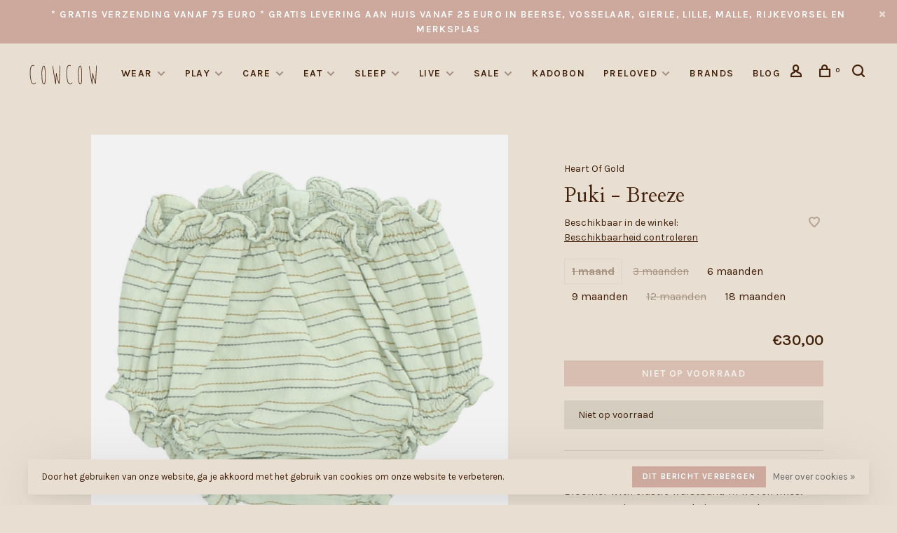

--- FILE ---
content_type: text/html;charset=utf-8
request_url: https://www.cowcow.be/puki.html
body_size: 12790
content:
<!DOCTYPE html>
<html lang="nl">
  <head>
    
          <!-- Google Tag Manager -->
      <script>(function(w,d,s,l,i){w[l]=w[l]||[];w[l].push({'gtm.start':
      new Date().getTime(),event:'gtm.js'});var f=d.getElementsByTagName(s)[0],
      j=d.createElement(s),dl=l!='dataLayer'?'&l='+l:'';j.async=true;j.src=
      'https://www.googletagmanager.com/gtm.js?id='+i+dl;f.parentNode.insertBefore(j,f);
      })(window,document,'script','dataLayer','GT-NGWZ687');</script>
      <!-- End Google Tag Manager -->
        
    <meta charset="utf-8"/>
<!-- [START] 'blocks/head.rain' -->
<!--

  (c) 2008-2026 Lightspeed Netherlands B.V.
  http://www.lightspeedhq.com
  Generated: 22-01-2026 @ 19:06:47

-->
<link rel="canonical" href="https://www.cowcow.be/puki.html"/>
<link rel="alternate" href="https://www.cowcow.be/index.rss" type="application/rss+xml" title="Nieuwe producten"/>
<link href="https://cdn.webshopapp.com/assets/cookielaw.css?2025-02-20" rel="stylesheet" type="text/css"/>
<meta name="robots" content="noodp,noydir"/>
<meta name="google-site-verification" content="KRCZztyCccnpTk3LxGFMy1WHcdAJvhSe3Hp2BtP3Jq8"/>
<meta property="og:url" content="https://www.cowcow.be/puki.html?source=facebook"/>
<meta property="og:site_name" content="Cowcow.be"/>
<meta property="og:title" content="Puki - Breeze"/>
<meta property="og:description" content="Bloomer with elastic waistband in woven lines.<br />
100% organic cotton. Made in Portugal."/>
<meta property="og:image" content="https://cdn.webshopapp.com/shops/318503/files/366022013/heart-of-gold-puki-breeze.jpg"/>
<script src="https://www.powr.io/powr.js?external-type=lightspeed"></script>
<script>
meta name="google-site-verification" content="KRCZztyCccnpTk3LxGFMy1WHcdAJvhSe3Hp2BtP3Jq8" /
</script>
<!--[if lt IE 9]>
<script src="https://cdn.webshopapp.com/assets/html5shiv.js?2025-02-20"></script>
<![endif]-->
<!-- [END] 'blocks/head.rain' -->
        
        
        
        	<meta property="og:title" content="Puki - Breeze"/>
      <meta property="og:image" content="https://cdn.webshopapp.com/shops/318503/files/366022013/image.jpg"/>      <meta property="og:url" content="https://www.cowcow.be/puki.html"/>
    	<meta property="og:description" content="Bloomer with elastic waistband in woven lines.<br />
100% organic cotton. Made in Portugal."/>      <meta property="product:brand" content="Heart Of Gold">            <meta property="product:condition" content="new">
      <meta property="product:price:amount" content="30.00">
      <meta property="product:price:currency" content="EUR">
              <title>Puki - Breeze - Cowcow.be</title>
    <meta name="description" content="Bloomer with elastic waistband in woven lines.<br />
100% organic cotton. Made in Portugal." />
    <meta name="keywords" content="Heart, Of, Gold, Puki, -, Breeze, Babyshop, kids, kinderwinkel, Beerse, cowcow.be, speelgoed, houten speelgoed, duurzaam, cadeau, kado, cowcow, Grapat, wooden toys, open endedplay, open einde spel, montessori, duurzaam, sustainable, shop lokaal, shop" />
    <meta http-equiv="X-UA-Compatible" content="ie=edge">
    <meta name="apple-mobile-web-app-capable" content="yes">
    <meta name="apple-mobile-web-app-status-bar-style" content="black">
    <meta name="viewport" content="width=device-width, initial-scale=1, maximum-scale=1, user-scalable=0"/>
    
        <link rel="shortcut icon" href="https://cdn.webshopapp.com/shops/318503/themes/150834/assets/favicon.ico?20251103100325" type="image/x-icon" />
    
      	<link rel="preconnect" href="https://fonts.googleapis.com">
		<link rel="preconnect" href="https://fonts.gstatic.com" crossorigin>
  	    <link href='//fonts.googleapis.com/css?family=Karla:400,400i,300,500,600,700,700i,800,900|Cardo:400,400i,300,500,600,700,700i,800,900&display=swap' rel='stylesheet' type='text/css'>
    
    <link rel="preload" as="font" type="font/woff2" href="https://cdn.webshopapp.com/shops/318503/themes/150834/assets/nucleo-mini.woff2?2026010123555520201218170111"/>
    
    <link rel='preload' as='style' href="https://cdn.webshopapp.com/assets/gui-2-0.css?2025-02-20" />
    <link rel="stylesheet" href="https://cdn.webshopapp.com/assets/gui-2-0.css?2025-02-20" />
    
    <link rel='preload' as='style' href="https://cdn.webshopapp.com/assets/gui-responsive-2-0.css?2025-02-20" /> 
    <link rel="stylesheet" href="https://cdn.webshopapp.com/assets/gui-responsive-2-0.css?2025-02-20" /> 
    
    <link rel="preload" as="style" href="https://cdn.webshopapp.com/shops/318503/themes/150834/assets/style.css?2026010123555520201218170111">
    <link rel="stylesheet" href="https://cdn.webshopapp.com/shops/318503/themes/150834/assets/style.css?2026010123555520201218170111">
    
    <link rel="preload" as="style" href="https://cdn.webshopapp.com/shops/318503/themes/150834/assets/settings.css?2026010123555520201218170111">
    <link rel="stylesheet" href="https://cdn.webshopapp.com/shops/318503/themes/150834/assets/settings.css?2026010123555520201218170111" />
    
    <link rel="preload" as="style" href="https://cdn.webshopapp.com/shops/318503/themes/150834/assets/custom.css?2026010123555520201218170111">
    <link rel="stylesheet" href="https://cdn.webshopapp.com/shops/318503/themes/150834/assets/custom.css?2026010123555520201218170111" />
    
    <link rel="preload" as="script" href="//ajax.googleapis.com/ajax/libs/jquery/3.0.0/jquery.min.js">
    <script src="//ajax.googleapis.com/ajax/libs/jquery/3.0.0/jquery.min.js"></script>
    <script>
      	if( !window.jQuery ) document.write('<script src="https://cdn.webshopapp.com/shops/318503/themes/150834/assets/jquery-3.0.0.min.js?2026010123555520201218170111"><\/script>');
    </script>
    
    <link rel="preload" as="script" href="//cdn.jsdelivr.net/npm/js-cookie@2/src/js.cookie.min.js">
    <script src="//cdn.jsdelivr.net/npm/js-cookie@2/src/js.cookie.min.js"></script>
    
    <link rel="preload" as="script" href="https://cdn.webshopapp.com/assets/gui.js?2025-02-20">
    <script src="https://cdn.webshopapp.com/assets/gui.js?2025-02-20"></script>
    
    <link rel="preload" as="script" href="https://cdn.webshopapp.com/assets/gui-responsive-2-0.js?2025-02-20">
    <script src="https://cdn.webshopapp.com/assets/gui-responsive-2-0.js?2025-02-20"></script>
    
    <link rel="preload" as="script" href="https://cdn.webshopapp.com/shops/318503/themes/150834/assets/scripts-min.js?2026010123555520201218170111">
    <script src="https://cdn.webshopapp.com/shops/318503/themes/150834/assets/scripts-min.js?2026010123555520201218170111"></script>
    
    <link rel="preconnect" href="https://ajax.googleapis.com">
		<link rel="preconnect" href="https://cdn.webshopapp.com/">
		<link rel="preconnect" href="https://cdn.webshopapp.com/">	
		<link rel="preconnect" href="https://fonts.googleapis.com">
		<link rel="preconnect" href="https://fonts.gstatic.com" crossorigin>
		<link rel="dns-prefetch" href="https://ajax.googleapis.com">
		<link rel="dns-prefetch" href="https://cdn.webshopapp.com/">
		<link rel="dns-prefetch" href="https://cdn.webshopapp.com/">	
		<link rel="dns-prefetch" href="https://fonts.googleapis.com">
		<link rel="dns-prefetch" href="https://fonts.gstatic.com" crossorigin>
    
        
        
        
  </head>
  <body class=" navigation-uppercase site-width-large product-images-format-square title-mode-centered product-title-mode-centered grey-images ajax-cart price-per-unit page-puki---breeze">
    
          <!-- Google Tag Manager (noscript) -->
      <noscript><iframe src="https://www.googletagmanager.com/ns.html?id=GT-NGWZ687"
      height="0" width="0" style="display:none;visibility:hidden"></iframe></noscript>
      <!-- End Google Tag Manager (noscript) -->
        
    <div class="page-content">
      
                                                
                      	
                                
                                              			                  			                              
                                
                                
      <script>
      var product_image_size = '560x560x2',
          product_image_size_mobile = '330x330x2',
          product_image_thumb = '132x132x2',
          product_in_stock_label = 'Op voorraad',
          product_backorder_label = 'In backorder',
      		product_out_of_stock_label = 'Niet op voorraad',
          product_multiple_variant_label = 'View all product options',
          show_variant_picker = 1,
          display_variant_picker_on = 'all',
          show_newsletter_promo_popup = 1,
          newsletter_promo_delay = '10000',
          newsletter_promo_hide_until = '7',
          notification_bar_hide_until = '1',
      		currency_format = '€',
          number_format = '0,0.00',
          shop_lang = 'nl',
      		shop_url = 'https://www.cowcow.be/',
          shop_id = '318503',
        	readmore = 'Lees meer';
        	search_url = "https://www.cowcow.be/search/",
          static_url = 'https://static.webshopapp.com/shops/318503/',
          search_empty = 'Geen producten gevonden',
          view_all_results = 'Bekijk alle resultaten',
          apply_text = 'Toepassen',
          points_text = '<span class="js-insert-points"></span> punten',
          money_off_text = '<span class="js-insert-money-off"></span> off',
          valid_for_text = 'Geldig voor',
          all_text = 'All',
        	priceStatus = 'enabled',
                    mobileDevice = false;
    	</script>
			
      
<div class="mobile-nav-overlay"></div>

	<div class="top-bar top-bar-closeable" style="display: none;">* Gratis verzending vanaf 75 euro  * Gratis levering aan huis vanaf 25 euro in Beerse, Vosselaar, Gierle, Lille, Malle, Rijkevorsel en Merksplas<a href="#" class="close-top-bar"><span class="nc-icon-mini ui-2_small-remove"></span></a></div>

<div class="header-wrapper">
<div class="header-sticky-placeholder"></div>

<header class="site-header site-header-lg header-sticky has-search-bar">
  <div class="site-header-main-wrapper">
    
    <a href="https://www.cowcow.be/" class="logo logo-lg ">
              <img src="https://cdn.webshopapp.com/shops/318503/themes/150834/v/637734/assets/logo.png?20210416095323" alt="Cowcow.be" class="logo-image">
                </a>

        
          <nav class="main-nav nav-style">
  <ul>

        	
    
                  <li class="menu-item-category-10691007 has-child">
        <a href="https://www.cowcow.be/wear/">WEAR</a>
        <button class="mobile-menu-subopen"><span class="nc-icon-mini arrows-3_small-down"></span></button>                <ul class="">
                                <li class="subsubitem">
              <a class="underline-hover" href="https://www.cowcow.be/wear/skirts/" title="Skirts">Skirts</a>
                                        </li>
                      <li class="subsubitem">
              <a class="underline-hover" href="https://www.cowcow.be/wear/jumpsuits-rompers/" title="Jumpsuits &amp; rompers">Jumpsuits &amp; rompers</a>
                                        </li>
                      <li class="subsubitem">
              <a class="underline-hover" href="https://www.cowcow.be/wear/bottoms/" title="Bottoms">Bottoms</a>
                                        </li>
                      <li class="subsubitem">
              <a class="underline-hover" href="https://www.cowcow.be/wear/sweaters/" title="Sweaters">Sweaters</a>
                                        </li>
                      <li class="subsubitem">
              <a class="underline-hover" href="https://www.cowcow.be/wear/shirts-blouses/" title="Shirts &amp; Blouses">Shirts &amp; Blouses</a>
                                        </li>
                      <li class="subsubitem">
              <a class="underline-hover" href="https://www.cowcow.be/wear/accessories/" title="Accessories">Accessories</a>
                                        </li>
                      <li class="subsubitem">
              <a class="underline-hover" href="https://www.cowcow.be/wear/sets/" title="Sets">Sets</a>
                                        </li>
                      <li class="subsubitem">
              <a class="underline-hover" href="https://www.cowcow.be/wear/dresses/" title="Dresses">Dresses</a>
                                        </li>
                      <li class="subsubitem">
              <a class="underline-hover" href="https://www.cowcow.be/wear/t-shirt-tanktops/" title="T-shirt &amp; Tanktops">T-shirt &amp; Tanktops</a>
                                        </li>
                      <li class="subsubitem">
              <a class="underline-hover" href="https://www.cowcow.be/wear/jackets/" title="Jackets ">Jackets </a>
                                        </li>
                      <li class="subsubitem">
              <a class="underline-hover" href="https://www.cowcow.be/wear/bodys/" title="Body&#039;s">Body&#039;s</a>
                                        </li>
                      <li class="subsubitem">
              <a class="underline-hover" href="https://www.cowcow.be/wear/swimwear/" title="Swimwear">Swimwear</a>
                                        </li>
                  </ul>
              </li>
            <li class="menu-item-category-10691008 has-child">
        <a href="https://www.cowcow.be/play/">PLAY</a>
        <button class="mobile-menu-subopen"><span class="nc-icon-mini arrows-3_small-down"></span></button>                <ul class="">
                                <li class="subsubitem">
              <a class="underline-hover" href="https://www.cowcow.be/play/wooden-toys/" title="Wooden toys">Wooden toys</a>
                                        </li>
                      <li class="subsubitem">
              <a class="underline-hover" href="https://www.cowcow.be/play/arts-crafts/" title="Arts &amp; Crafts">Arts &amp; Crafts</a>
                                        </li>
                      <li class="subsubitem">
              <a class="underline-hover" href="https://www.cowcow.be/play/baby/" title="Baby">Baby</a>
                                        </li>
                      <li class="subsubitem">
              <a class="underline-hover" href="https://www.cowcow.be/play/open-ended-play/" title="Open ended play">Open ended play</a>
                                        </li>
                      <li class="subsubitem">
              <a class="underline-hover" href="https://www.cowcow.be/play/maileg/" title="Maileg">Maileg</a>
                                        </li>
                      <li class="subsubitem">
              <a class="underline-hover" href="https://www.cowcow.be/play/stuffed-animals/" title="Stuffed Animals ">Stuffed Animals </a>
                                        </li>
                      <li class="subsubitem">
              <a class="underline-hover" href="https://www.cowcow.be/play/outdoor/" title="Outdoor">Outdoor</a>
                                        </li>
                      <li class="subsubitem">
              <a class="underline-hover" href="https://www.cowcow.be/play/sensory-play/" title="Sensory play ">Sensory play </a>
                                        </li>
                      <li class="subsubitem">
              <a class="underline-hover" href="https://www.cowcow.be/play/dolls/" title="Dolls">Dolls</a>
                                        </li>
                      <li class="subsubitem">
              <a class="underline-hover" href="https://www.cowcow.be/play/bath-and-water-toys/" title="Bath and Water Toys ">Bath and Water Toys </a>
                                        </li>
                      <li class="subsubitem">
              <a class="underline-hover" href="https://www.cowcow.be/play/books/" title="Books">Books</a>
                                        </li>
                      <li class="subsubitem">
              <a class="underline-hover" href="https://www.cowcow.be/play/educational-play/" title="Educational Play ">Educational Play </a>
                                        </li>
                  </ul>
              </li>
            <li class="menu-item-category-10744761 has-child">
        <a href="https://www.cowcow.be/care/">CARE</a>
        <button class="mobile-menu-subopen"><span class="nc-icon-mini arrows-3_small-down"></span></button>                <ul class="">
                                <li class="subsubitem">
              <a class="underline-hover" href="https://www.cowcow.be/care/skin-hair/" title="Skin &amp; Hair ">Skin &amp; Hair </a>
                                        </li>
                      <li class="subsubitem">
              <a class="underline-hover" href="https://www.cowcow.be/care/bathing/" title="Bathing ">Bathing </a>
                                        </li>
                      <li class="subsubitem">
              <a class="underline-hover" href="https://www.cowcow.be/care/toiletry/" title="Toiletry ">Toiletry </a>
                                        </li>
                      <li class="subsubitem">
              <a class="underline-hover" href="https://www.cowcow.be/care/pacifiers/" title="Pacifiers">Pacifiers</a>
                                        </li>
                      <li class="subsubitem">
              <a class="underline-hover" href="https://www.cowcow.be/care/tetra-cloths/" title="Tetra Cloths ">Tetra Cloths </a>
                                        </li>
                  </ul>
              </li>
            <li class="menu-item-category-10744771 has-child">
        <a href="https://www.cowcow.be/eat/">EAT</a>
        <button class="mobile-menu-subopen"><span class="nc-icon-mini arrows-3_small-down"></span></button>                <ul class="">
                                <li class="subsubitem">
              <a class="underline-hover" href="https://www.cowcow.be/eat/bibs/" title="Bibs">Bibs</a>
                                        </li>
                      <li class="subsubitem">
              <a class="underline-hover" href="https://www.cowcow.be/eat/dinnerware/" title="Dinnerware">Dinnerware</a>
                                        </li>
                  </ul>
              </li>
            <li class="menu-item-category-11270319 has-child">
        <a href="https://www.cowcow.be/sleep/">SLEEP</a>
        <button class="mobile-menu-subopen"><span class="nc-icon-mini arrows-3_small-down"></span></button>                <ul class="">
                                <li class="subsubitem">
              <a class="underline-hover" href="https://www.cowcow.be/sleep/bedding/" title="Bedding">Bedding</a>
                                        </li>
                      <li class="subsubitem">
              <a class="underline-hover" href="https://www.cowcow.be/sleep/blankets/" title="Blankets">Blankets</a>
                                        </li>
                      <li class="subsubitem">
              <a class="underline-hover" href="https://www.cowcow.be/sleep/swaddles/" title="Swaddles">Swaddles</a>
                                        </li>
                      <li class="subsubitem">
              <a class="underline-hover" href="https://www.cowcow.be/sleep/sleeping-bags/" title="Sleeping bags ">Sleeping bags </a>
                                        </li>
                  </ul>
              </li>
            <li class="menu-item-category-10746020 has-child">
        <a href="https://www.cowcow.be/live/">LIVE</a>
        <button class="mobile-menu-subopen"><span class="nc-icon-mini arrows-3_small-down"></span></button>                <ul class="">
                                <li class="subsubitem">
              <a class="underline-hover" href="https://www.cowcow.be/live/storage/" title="Storage">Storage</a>
                                        </li>
                      <li class="subsubitem">
              <a class="underline-hover" href="https://www.cowcow.be/live/on-the-go/" title="On The Go ">On The Go </a>
                                        </li>
                      <li class="subsubitem">
              <a class="underline-hover" href="https://www.cowcow.be/live/decoration/" title="Decoration ">Decoration </a>
                                        </li>
                  </ul>
              </li>
            <li class="menu-item-category-10951804 has-child">
        <a href="https://www.cowcow.be/sale/">SALE</a>
        <button class="mobile-menu-subopen"><span class="nc-icon-mini arrows-3_small-down"></span></button>                <ul class="">
                                <li class="subsubitem">
              <a class="underline-hover" href="https://www.cowcow.be/sale/10-korting/" title="10% korting ">10% korting </a>
                                        </li>
                      <li class="subsubitem">
              <a class="underline-hover" href="https://www.cowcow.be/sale/20-korting/" title="20% korting ">20% korting </a>
                                        </li>
                      <li class="subsubitem">
              <a class="underline-hover" href="https://www.cowcow.be/sale/30-korting/" title="30% korting ">30% korting </a>
                                        </li>
                      <li class="subsubitem">
              <a class="underline-hover" href="https://www.cowcow.be/sale/40-korting/" title="40% korting ">40% korting </a>
                                        </li>
                      <li class="subsubitem">
              <a class="underline-hover" href="https://www.cowcow.be/sale/50-korting/" title="50% korting ">50% korting </a>
                                        </li>
                  </ul>
              </li>
            <li class="menu-item-category-10807138">
        <a href="https://www.cowcow.be/kadobon/">KADOBON</a>
                      </li>
            <li class="menu-item-category-11003619 has-child">
        <a href="https://www.cowcow.be/preloved/">PRELOVED</a>
        <button class="mobile-menu-subopen"><span class="nc-icon-mini arrows-3_small-down"></span></button>                <ul class="">
                                <li class="subsubitem">
              <a class="underline-hover" href="https://www.cowcow.be/preloved/maat-50/" title="Maat 50">Maat 50</a>
                                        </li>
                      <li class="subsubitem">
              <a class="underline-hover" href="https://www.cowcow.be/preloved/maat-56/" title="Maat 56">Maat 56</a>
                                        </li>
                      <li class="subsubitem">
              <a class="underline-hover" href="https://www.cowcow.be/preloved/maat-62/" title="Maat 62">Maat 62</a>
                                        </li>
                      <li class="subsubitem">
              <a class="underline-hover" href="https://www.cowcow.be/preloved/maat-68/" title="maat 68">maat 68</a>
                                        </li>
                      <li class="subsubitem">
              <a class="underline-hover" href="https://www.cowcow.be/preloved/maat-74/" title="maat 74">maat 74</a>
                                        </li>
                      <li class="subsubitem">
              <a class="underline-hover" href="https://www.cowcow.be/preloved/maat-80/" title="Maat 80">Maat 80</a>
                                        </li>
                      <li class="subsubitem">
              <a class="underline-hover" href="https://www.cowcow.be/preloved/maat-86/" title="Maat 86">Maat 86</a>
                                        </li>
                      <li class="subsubitem">
              <a class="underline-hover" href="https://www.cowcow.be/preloved/maat-92/" title="Maat 92">Maat 92</a>
                                        </li>
                      <li class="subsubitem">
              <a class="underline-hover" href="https://www.cowcow.be/preloved/maat-98/" title="Maat 98">Maat 98</a>
                                        </li>
                      <li class="subsubitem">
              <a class="underline-hover" href="https://www.cowcow.be/preloved/maat-104/" title="Maat 104">Maat 104</a>
                                        </li>
                      <li class="subsubitem">
              <a class="underline-hover" href="https://www.cowcow.be/preloved/maat-110/" title="Maat 110">Maat 110</a>
                                        </li>
                      <li class="subsubitem">
              <a class="underline-hover" href="https://www.cowcow.be/preloved/maat-134/" title="Maat 134">Maat 134</a>
                                        </li>
                      <li class="subsubitem">
              <a class="underline-hover" href="https://www.cowcow.be/preloved/schoenen/" title="Schoenen ">Schoenen </a>
                                        </li>
                  </ul>
              </li>
            
            	
            	
            	
    
            <li class="brands-menu-item"><a href="https://www.cowcow.be/brands/">Brands</a></li>
      
            	
    
                  <li class=""><a href="https://www.cowcow.be/blogs/blog/">Blog</a></li>
            
        

    <li class="menu-item-mobile-only m-t-30">
            <a href="#" title="Account" data-featherlight="#loginModal">Login / Register</a>
          </li>

    
          

  </ul>
</nav>    
    <nav class="secondary-nav nav-style">
      <ul>
        
                
        
        
                  
        
        <li class="menu-item-desktop-only menu-item-account">
                    <a href="#" title="Rekening" data-featherlight="#loginModal" data-featherlight-variant="featherlight-login"><span class="nc-icon-mini users_single-body"></span></a>
                  </li>

        
        
        <li>
          <a href="#" title="Winkelwagen" class="cart-trigger"><span class="nc-icon-mini shopping_bag-20"></span><sup>0</sup></a>
        </li>

                	            <li class="search-trigger-item">
              <a href="#" title="Zoeken" class="search-trigger"><span class="nc-icon-mini ui-1_zoom"></span></a>
            </li>
        	                
      </ul>
      
                  <div class="search-header search-header-collapse">
        <form action="https://www.cowcow.be/search/" method="get" id="searchForm" class="ajax-enabled">
          <input type="text" name="q" autocomplete="off" value="" placeholder="Zoek naar artikel">
          <a href="#" class="button button-sm" onclick="$('#searchForm').submit()"><span class="nc-icon-mini ui-1_zoom"></span><span class="nc-icon-mini loader_circle-04 spin"></span></a>
          <a href="#" class="search-close" title="Sluiten"><span class="nc-icon-mini ui-1_simple-remove"></span></a>
          <div class="search-results"></div>
        </form>
      </div>
            
      <a class="burger" title="Menu">
        <span></span>
      </a>

    </nav>
  </div>
  
    
</header>
  
</div>
      <div itemscope itemtype="https://schema.org/BreadcrumbList">
	<div itemprop="itemListElement" itemscope itemtype="https://schema.org/ListItem">
    <a itemprop="item" href="https://www.cowcow.be/"><span itemprop="name" content="Home"></span></a>
    <meta itemprop="position" content="1" />
  </div>
    	<div itemprop="itemListElement" itemscope itemtype="https://schema.org/ListItem">
      <a itemprop="item" href="https://www.cowcow.be/puki.html"><span itemprop="name" content="Puki - Breeze"></span></a>
      <meta itemprop="position" content="2" />
    </div>
  </div>

<div itemscope itemtype="https://schema.org/Product">
  <meta itemprop="name" content="Heart Of Gold Puki - Breeze">
  <meta itemprop="url" content="https://www.cowcow.be/puki.html">
  <meta itemprop="productID" content="241781589">
  <meta itemprop="brand" content="Heart Of Gold" />  <meta itemprop="description" content="Bloomer with elastic waistband in woven lines.<br />
100% organic cotton. Made in Portugal." />  <meta itemprop="image" content="https://cdn.webshopapp.com/shops/318503/files/366022013/300x250x2/heart-of-gold-puki-breeze.jpg" />  
        <div itemprop="offers" itemscope itemtype="https://schema.org/Offer">
    <meta itemprop="priceCurrency" content="EUR">
    <meta itemprop="price" content="30.00" />
    <meta itemprop="itemCondition" itemtype="https://schema.org/OfferItemCondition" content="https://schema.org/NewCondition"/>
   	      <meta itemprop="availability" content="https://schema.org/OutOfStock"/>
        <meta itemprop="url" content="https://www.cowcow.be/puki.html" />  </div>
    </div>
      <div class="cart-sidebar-container">
  <div class="cart-sidebar">
    <button class="cart-sidebar-close" aria-label="Close">✕</button>
    <div class="cart-sidebar-title">
      <h5>Winkelwagen</h5>
      <p><span class="item-qty"></span> Artikelen</p>
    </div>
    
    <div class="cart-sidebar-body">
        
      <div class="no-cart-products">Geen producten gevonden...</div>
      
    </div>
    
      </div>
</div>      <!-- Login Modal -->
<div class="modal-lighbox login-modal" id="loginModal">
  <div class="row">
    <div class="col-sm-12 m-b-30 login-row">
      <h4>Inloggen</h4>
      <p>Als u een account bij ons heeft, meld u dan aan.</p>
      <form action="https://www.cowcow.be/account/loginPost/?return=https%3A%2F%2Fwww.cowcow.be%2Fpuki.html" method="post">
        <input type="hidden" name="key" value="8717cd9346602c52ab33e48836d14971" />
        <div class="form-row">
          <input type="text" name="email" autocomplete="on" placeholder="E-mailadres" class="required" />
        </div>
        <div class="form-row">
          <input type="password" name="password" autocomplete="on" placeholder="Wachtwoord" class="required" />
        </div>
        <div class="">
          <a class="button button-block popup-validation m-b-15" href="javascript:;" title="Inloggen">Inloggen</a>
                  </div>
      </form>
      <p class="m-b-0 m-t-10">Dont have an account? <a href="https://www.cowcow.be/account/register/" class="bold underline">Registreren</a></p>
    </div>
  </div>
  <div class="text-center forgot-password">
    <a class="forgot-pw" href="https://www.cowcow.be/account/password/">Wachtwoord vergeten?</a>
  </div>
</div>      
      <main class="main-content">
                  				
				
<div class="container container-lg product-category-wear product-category-wear-bottoms product-category-sale product-category-sale-50-korting">
  
    
  <!-- Single product into -->
  <div class="product-intro">
    <div class="row">
      <div class="col-md-6 col-lg-7 stick-it-in-product">
        <div class="product-media">
          
          <div class="product-images product-images-single enable-zoom" data-pswp-uid="1">
            
                                        <div class="product-image">
                <a href="https://cdn.webshopapp.com/shops/318503/files/366022013/heart-of-gold-puki-breeze.jpg" data-caption="">
                  <img data-src="https://cdn.webshopapp.com/shops/318503/files/366022013/750x2000x3/heart-of-gold-puki-breeze.jpg" data-retina="https://cdn.webshopapp.com/shops/318503/files/366022013/1500x4000x3/heart-of-gold-puki-breeze.jpg" data-thumb="https://cdn.webshopapp.com/shops/318503/files/366022013/132x132x2/heart-of-gold-puki-breeze.jpg" height="768" width="768" alt="Heart Of Gold Puki - Breeze" class="lazy-product-image">
                </a>
              </div>
                                    </div>
          
        </div>
      </div>
      <div class="col-md-6 col-lg-5 stick-it-in-product">
        <div class="product-content single-product-content product-info-wrapper" data-url="https://www.cowcow.be/puki.html">
          
                    <div class="row">
            <div class="col-md-12 p-b-10">
                            
                                          
              <div class="brand-name"><a href="https://www.cowcow.be/brands/heart-of-gold/">Heart Of Gold</a></div>
            </div>
          </div>
                    
          <h1 class="h3 m-b-10">Puki - Breeze</h1>
          
          <div class="row m-b-20">
            <div class="col-xs-8">

                            
                              <div class="omni-location-inventory">Beschikbaar in de winkel: <span class="product-inventory-location-label" id="productLocationInventory">Beschikbaarheid controleren</span></div>
                

  <link rel="stylesheet" type="text/css" href="https://cdn.webshopapp.com/assets/gui-core.css?2025-02-20" />

  <div id="gui-modal-product-inventory-location-wrapper">
   <div class="gui-modal-product-inventory-location-background"></div>
   <div class="gui-modal-product-inventory-location" >
     <div class="gui-modal-product-inventory-location-header">
       <p class="gui-modal-product-inventory-location-label">Beschikbaar in de winkel</p>
       <span id="gui-modal-product-inventory-location-close">Sluiten</span>
     </div>
     <!-- Modal content -->
     <div class="gui-modal-product-inventory-location-container">
       <div id="gui-modal-product-inventory-location-content" class="gui-modal-product-inventory-location-content"></div>
       <div id="gui-modal-product-inventory-location-footer" class="gui-modal-product-inventory-location-footer"></div>
     </div>
   </div>
  </div>

  <script>
    (function() {
      function getInventoryState(quantity) {
        let inventoryPerLocationSetting = 'only_text';
        switch(inventoryPerLocationSetting) {
          case 'show_levels':
            return quantity > 0 ? 'Op voorraad ('+ quantity +')' : 'Niet op voorraad';
          default:
            return quantity > 0 ? 'Op voorraad' : 'Niet op voorraad';
        }
      }

      function createLocationRow(data, isFirstItem) {
        var locationData = data.location;

        if(!location){
          return null;
        }

        var firstItem      = isFirstItem ? '<hr class="gui-modal-product-inventory-location-content-row-divider"/>' : '';
        var inventoryState = getInventoryState(data.inventory);
        var titleString    = 'state in location';

        titleString = titleString.replace('state', inventoryState);
        titleString = titleString.replace('location', locationData.title);

        return [
          '<div class="gui-modal-product-inventory-location-content-row">', firstItem,
          '<p class="bold">', titleString, '</p>',
          '<p class="gui-product-inventory-address">', locationData.address.formatted, '</p>',
          '<hr class="gui-modal-product-inventory-location-content-row-divider"/>',
          '</div>'].join('');
      }

      function handleError(){
        $('#gui-modal-product-inventory-location-wrapper').show();
        $('#gui-modal-product-inventory-location-content').html('<div class="gui-modal-product-inventory-location-footer">Er is op dit moment geen voorraadinformatie beschikbaar voor dit product. Probeer het later opnieuw.</div>');
      }

      // Get product inventory location information
      function inventoryOnClick() {
        $.getJSON('https://www.cowcow.be/product-inventory/?id=241781589', function (response) {

          if(!response || !response.productInventory || (response.productInventory.locations && !response.productInventory.locations.length)){
            handleError();
            return;
          }

          var locations = response.productInventory.locations || [];

          var rows = locations.map(function(item, index) {
            return createLocationRow(item, index === 0)
          });

          $('#gui-modal-product-inventory-location-content').html(rows);

          var dateObj = new Date();
          var hours = dateObj.getHours() < 10 ? '0' + dateObj.getHours() : dateObj.getHours();
          var minutes = dateObj.getMinutes() < 10 ? '0' + dateObj.getMinutes() : dateObj.getMinutes();

          var footerContent = [
              '<div>',
              '<span class="bold">', 'Laatst bijgewerkt:', '</span> ',
              'Vandaag om ', hours, ':', minutes,
              '</div>',
              '<div>Prijzen online en in de winkel kunnen verschillen</div>'].join('');

          $('#gui-modal-product-inventory-location-footer').html(footerContent);

          $('#gui-modal-product-inventory-location-wrapper').show();
        }).fail(handleError);
      }

      $('#productLocationInventory').on('click', inventoryOnClick);

      // When the user clicks on 'Close' in the modal, close it
      $('#gui-modal-product-inventory-location-close').on('click', function(){
        $('#gui-modal-product-inventory-location-wrapper').hide();
      });

      // When the user clicks anywhere outside of the modal, close it
      $('.gui-modal-product-inventory-location-background').on('click', function(){
        $('#gui-modal-product-inventory-location-wrapper').hide();
      });
    })();
  </script>
              
            </div>
            <div class="col-xs-4 text-right">
              
                            <a href="#" data-featherlight="#loginModal" title="Aan verlanglijst toevoegen" class="favourites m-r-5" id="addtowishlist">
                <i class="nc-icon-mini health_heartbeat-16"></i>
              </a>
                            
                            
                            
            </div>
          </div>
          
                    
                    
          
          <form action="https://www.cowcow.be/cart/add/241781589/" id="product_configure_form" method="post" class="product_configure_form" data-cart-bulk-url="https://www.cowcow.be/cart/addBulk/">
            <div class="product_configure_form_wrapper">
              
                                          	                            
                                                                      
                            
                            <div class="product-custom-variants">
                
                              
              	                              
              	                                  
                	                
                              
                <ul class="product-custom-variants-options">
                                     
                                    
                  <li class="product_configure_variant_241781589 active">
                    <a href="https://www.cowcow.be/puki.html?id=241781589" title="1 maand - Niet op voorraad"  class="unavailable" style="">
                                              1 maand
                                          </a>
                  </li>
                  
                                     
                                    
                  <li class="product_configure_variant_241781619">
                    <a href="https://www.cowcow.be/puki.html?id=241781619" title="3 maanden  - Niet op voorraad"  class="unavailable" style="">
                                              3 maanden 
                                          </a>
                  </li>
                  
                                     
                                    
                  <li class="product_configure_variant_241781638">
                    <a href="https://www.cowcow.be/puki.html?id=241781638" title="6 maanden  - Op voorraad"  style="">
                                              6 maanden 
                                          </a>
                  </li>
                  
                                     
                                    
                  <li class="product_configure_variant_241781657">
                    <a href="https://www.cowcow.be/puki.html?id=241781657" title="9 maanden  - Op voorraad"  style="">
                                              9 maanden 
                                          </a>
                  </li>
                  
                                     
                                    
                  <li class="product_configure_variant_241781661">
                    <a href="https://www.cowcow.be/puki.html?id=241781661" title="12 maanden  - Niet op voorraad"  class="unavailable" style="">
                                              12 maanden 
                                          </a>
                  </li>
                  
                                     
                                    
                  <li class="product_configure_variant_241781665">
                    <a href="https://www.cowcow.be/puki.html?id=241781665" title="18 maanden  - Op voorraad"  style="">
                                              18 maanden 
                                          </a>
                  </li>
                  
                                  </ul>
              </div>
            	          
                          
                            <div class="row m-b-15">
                  <div class="col-xs-6">
                  </div>
                  <div class="col-xs-6 text-right">
                    <div class="price">      
                        
                      <span class="new-price"><span class="price-update" data-price="30">€30,00</span></span>

                      
                       
                    </div>
                  </div>
                </div>
            		<a href="#" class="button button-block button-solid button-disabled" title="Niet op voorraad">Niet op voorraad</a>
            	            </div>
            
                        
                        <div class="product-text-block">

                            
              
                                	<div class="error">Niet op voorraad</div>
                
                          </div>
                        
            
            <div class="product-tabs product-tabs-horizontal">
              <!-- Navigation tabs -->
              <ul class="tabs-nav">
                
                                <!-- Single product details tab -->
                <li class="tab-description active"><a href="#product-overview">Overzicht</a></li>
                <div class="tabs-element single-product-details-tab active" id="product-overview">
                  <div class="product-description text-formatting text-formatting-smaller">Bloomer with elastic waistband in woven lines.<br />
100% organic cotton. Made in Portugal.</div>
                </div>
                                
                                
                                
                                                                        <li class="extra-product-tab"><a href="#product-size-guide" data-fetch-product-tab="service/size-guide"></a></li>
                                                  
                                
              </ul>
            
            </div>
              
              
                            
            
                        
          </form>
            
                  </div>
      </div>
    </div>
  </div>
    
  
  
                  <!-- Selling points -->
<div class="selling-points module selling-points-left">
    	  	<div class="selling-item">
      <a>
        <span class="nc-icon-mini design_app"></span>                <span class="usp-wrapper">
                <span class="usp-title">Gratis verzending</span>        <span class="usp-subtitle">vanaf 75 euro </span>                </span>
              </a>
    </div>
  	    	  	<div class="selling-item">
      <a>
        <span class="nc-icon-mini transportation_car-front"></span>                <span class="usp-wrapper">
                <span class="usp-title">Gratis levering </span>        <span class="usp-subtitle">in Beerse en omliggende gemeentes</span>                </span>
              </a>
    </div>
  	    	  	<div class="selling-item">
      <a>
        <span class="nc-icon-mini ui-1_leaf-81"></span>                <span class="usp-wrapper">
                <span class="usp-title">Afhaling</span>        <span class="usp-subtitle">op afspraak</span>                </span>
              </a>
    </div>
  	    	  </div>
          <!-- Related products list -->
<div class="featured-products related-products">
  <div class="section-title clearfix section-title-center">
    <h3>Gerelateerde producten</h3>
        <a href="https://www.cowcow.be/" class="link">Back to home</a>
      </div>
  <div class="products-list product-list-carousel row">
                                                                                                                          <div class="col-xs-6 col-sm-4 col-md-15">
          
<!-- QuickView Modal -->
<div class="modal-lighbox product-modal" id="120621341">
  <div class="product-modal-media">
    <div class="product-figure" style="background-image: url('https://cdn.webshopapp.com/shops/318503/files/365047851/image.jpg')"></div>
  </div>

  <div class="product-modal-content product-info-wrapper">
          <div class="brand-name">Heart Of Gold</div>
        <h4><a href="https://www.cowcow.be/dress-katmi.html">Dress Katmi</a></h4>
    
    
    <div class="row m-b-20">
      <div class="col-xs-8">
        
                <div class="stock">
                    <div class="error">Niet op voorraad</div>
                  </div>
                
        
      </div>
      <div class="col-xs-4 text-right">
                <a href="https://www.cowcow.be/account/wishlistAdd/120621341/?variant_id=241258499" class="favourites addtowishlist_120621341" title="Aan verlanglijst toevoegen">
          <i class="nc-icon-mini health_heartbeat-16"></i>
        </a>
              </div>
    </div>
    
    <form action="https://www.cowcow.be/cart/add/241258499/" method="post" class="product_configure_form">
      
      <div class="product_configure_form_wrapper">
      <div class="product-configure modal-variants-waiting">
        <div class="product-configure-variants" data-variant-name="">
          <label>Kiezen: <em>*</em></label>
          <select class="product-options-input"></select>
        </div>
      </div>

        <div class="row m-b-15 m-t-10"><div class="col-xs-6"><div class="input-wrap quantity-selector"><label>Aantal:</label><div class="quantity-input-wrapper"><input type="text" name="quantity" value="1" /><div class="change"><a href="javascript:;" onclick="changeQuantity('add', $(this));" class="up">+</a><a href="javascript:;" onclick="changeQuantity('remove', $(this));" class="down">-</a></div></div></div></div><div class="col-xs-6 text-right"><div class="price"><span class="new-price"><span class="price-update" data-price="49">€49,00</span></span></div></div></div><div class="cart"><a href="javascript:;" onclick="$(this).closest('form').submit();" class="button button-block addtocart_120621341" title="Toevoegen aan winkelwagen">Toevoegen aan winkelwagen</a></div>			</div>
    </form>
    
        <div class="product-description m-t-20 m-b-20 paragraph-small">
      Dress with buttons on the back. Round neck collar.<br />
100% organic cotton. Made in Portugal
    </div>
        
  </div>

</div>

<div class="product-element product-element-swatch-hover product-alt-images-second" itemscope="" itemtype="https://schema.org/Product">

  <a href="https://www.cowcow.be/dress-katmi.html" title="Dress Katmi" class="product-image-wrapper hover-image">
              	<img src="data:image/svg+xml;charset=utf-8,%3Csvg xmlns%3D'http%3A%2F%2Fwww.w3.org%2F2000%2Fsvg' viewBox%3D'0 0 560 560'%2F%3E" data-src="https://cdn.webshopapp.com/shops/318503/files/365047851/280x280x2/heart-of-gold-dress-katmi.jpg" data-srcset="https://cdn.webshopapp.com/shops/318503/files/365047851/280x280x2/heart-of-gold-dress-katmi.jpg 280w, https://cdn.webshopapp.com/shops/318503/files/365047851/560x560x2/heart-of-gold-dress-katmi.jpg 560w, https://cdn.webshopapp.com/shops/318503/files/365047851/330x330x2/heart-of-gold-dress-katmi.jpg 330w" data-sizes="(max-width: 767px) 50vw, 280x280w" class="lazy-product" width="280" height="280" alt="Heart Of Gold Dress Katmi" />
      </a>
  
  <div class="product-labels"></div>  
    <div class="small-product-actions">
  	
    	      <a href="#120621341" class="favourites quickview-trigger quickview_120621341" data-product-url="https://www.cowcow.be/dress-katmi.html" title="Quickview">
        <i class="nc-icon-mini ui-1_zoom"></i>
    	</a>
          
                      <a href="#" data-featherlight="#loginModal" title="Aan verlanglijst toevoegen" class="favourites addtowishlist_120621341 m-r-5">
          <i class="nc-icon-mini health_heartbeat-16"></i>
        </a>
              
      
  </div>
    
    
  <a href="https://www.cowcow.be/dress-katmi.html" title="Dress Katmi" class="product-description-footer">
    
        <div class="product-brand">Heart Of Gold</div>
        
    <div class="product-title">
      Dress Katmi
    </div>
    
        
        
    <meta itemprop="name" content="Heart Of Gold Dress Katmi">
        <div itemprop="brand" itemtype="http://schema.org/Brand" itemscope>
      <meta itemprop="name" content="Heart Of Gold" />
    </div>
        <meta itemprop="description" content="Dress with buttons on the back. Round neck collar.<br />
100% organic cotton. Made in Portugal" />    <meta itemprop="image" content="https://cdn.webshopapp.com/shops/318503/files/365047851/560x560x2/heart-of-gold-dress-katmi.jpg" />  
                <div itemprop="offers" itemscope itemtype="https://schema.org/Offer">
      <meta itemprop="url" content="https://www.cowcow.be/dress-katmi.html">
      <meta itemprop="priceCurrency" content="EUR">
      <meta itemprop="price" content="49.00" />
      <meta itemprop="itemCondition" content="https://schema.org/NewCondition"/>
     	      	<meta itemprop="availability" content="https://schema.org/InStock"/>
                </div>
    
    </a>
    
        
    <div class="product-price">
      <span class="product-price-change">
          
        <span class="new-price">€49,00</span>       </span>

          
            <div class="unit-price"></div>
          
    </div>
  
  <div class="product-variants-wrapper"></div>
  
</div>

        </div>
              <div class="col-xs-6 col-sm-4 col-md-15">
          
<!-- QuickView Modal -->
<div class="modal-lighbox product-modal" id="120870782">
  <div class="product-modal-media">
    <div class="product-figure" style="background-image: url('https://cdn.webshopapp.com/shops/318503/files/365780815/image.jpg')"></div>
  </div>

  <div class="product-modal-content product-info-wrapper">
          <div class="brand-name">Heart Of Gold</div>
        <h4><a href="https://www.cowcow.be/dress-katmi-120870782.html">Dress Katmi</a></h4>
    
    
    <div class="row m-b-20">
      <div class="col-xs-8">
        
                <div class="stock">
                    <div class="error">Niet op voorraad</div>
                  </div>
                
        
      </div>
      <div class="col-xs-4 text-right">
                <a href="https://www.cowcow.be/account/wishlistAdd/120870782/?variant_id=241648976" class="favourites addtowishlist_120870782" title="Aan verlanglijst toevoegen">
          <i class="nc-icon-mini health_heartbeat-16"></i>
        </a>
              </div>
    </div>
    
    <form action="https://www.cowcow.be/cart/add/241648976/" method="post" class="product_configure_form">
      
      <div class="product_configure_form_wrapper">
      <div class="product-configure modal-variants-waiting">
        <div class="product-configure-variants" data-variant-name="">
          <label>Kiezen: <em>*</em></label>
          <select class="product-options-input"></select>
        </div>
      </div>

        <div class="row m-b-15 m-t-10"><div class="col-xs-6"><div class="input-wrap quantity-selector"><label>Aantal:</label><div class="quantity-input-wrapper"><input type="text" name="quantity" value="1" /><div class="change"><a href="javascript:;" onclick="changeQuantity('add', $(this));" class="up">+</a><a href="javascript:;" onclick="changeQuantity('remove', $(this));" class="down">-</a></div></div></div></div><div class="col-xs-6 text-right"><div class="price"><span class="new-price"><span class="price-update" data-price="49">€49,00</span></span></div></div></div><div class="cart"><a href="javascript:;" onclick="$(this).closest('form').submit();" class="button button-block addtocart_120870782" title="Toevoegen aan winkelwagen">Toevoegen aan winkelwagen</a></div>			</div>
    </form>
    
        
  </div>

</div>

<div class="product-element product-element-swatch-hover product-alt-images-second" itemscope="" itemtype="https://schema.org/Product">

  <a href="https://www.cowcow.be/dress-katmi-120870782.html" title="Dress Katmi" class="product-image-wrapper hover-image">
              	<img src="data:image/svg+xml;charset=utf-8,%3Csvg xmlns%3D'http%3A%2F%2Fwww.w3.org%2F2000%2Fsvg' viewBox%3D'0 0 560 560'%2F%3E" data-src="https://cdn.webshopapp.com/shops/318503/files/365780815/280x280x2/heart-of-gold-dress-katmi.jpg" data-srcset="https://cdn.webshopapp.com/shops/318503/files/365780815/280x280x2/heart-of-gold-dress-katmi.jpg 280w, https://cdn.webshopapp.com/shops/318503/files/365780815/560x560x2/heart-of-gold-dress-katmi.jpg 560w, https://cdn.webshopapp.com/shops/318503/files/365780815/330x330x2/heart-of-gold-dress-katmi.jpg 330w" data-sizes="(max-width: 767px) 50vw, 280x280w" class="lazy-product" width="280" height="280" alt="Heart Of Gold Dress Katmi" />
      </a>
  
  <div class="product-labels"></div>  
    <div class="small-product-actions">
  	
    	      <a href="#120870782" class="favourites quickview-trigger quickview_120870782" data-product-url="https://www.cowcow.be/dress-katmi-120870782.html" title="Quickview">
        <i class="nc-icon-mini ui-1_zoom"></i>
    	</a>
          
                      <a href="#" data-featherlight="#loginModal" title="Aan verlanglijst toevoegen" class="favourites addtowishlist_120870782 m-r-5">
          <i class="nc-icon-mini health_heartbeat-16"></i>
        </a>
              
      
  </div>
    
    
  <a href="https://www.cowcow.be/dress-katmi-120870782.html" title="Dress Katmi" class="product-description-footer">
    
        <div class="product-brand">Heart Of Gold</div>
        
    <div class="product-title">
      Dress Katmi
    </div>
    
        
        
    <meta itemprop="name" content="Heart Of Gold Dress Katmi">
        <div itemprop="brand" itemtype="http://schema.org/Brand" itemscope>
      <meta itemprop="name" content="Heart Of Gold" />
    </div>
            <meta itemprop="image" content="https://cdn.webshopapp.com/shops/318503/files/365780815/560x560x2/heart-of-gold-dress-katmi.jpg" />  
                <div itemprop="offers" itemscope itemtype="https://schema.org/Offer">
      <meta itemprop="url" content="https://www.cowcow.be/dress-katmi-120870782.html">
      <meta itemprop="priceCurrency" content="EUR">
      <meta itemprop="price" content="49.00" />
      <meta itemprop="itemCondition" content="https://schema.org/NewCondition"/>
     	      	<meta itemprop="availability" content="https://schema.org/InStock"/>
                </div>
    
    </a>
    
        
    <div class="product-price">
      <span class="product-price-change">
          
        <span class="new-price">€49,00</span>       </span>

          
            <div class="unit-price"></div>
          
    </div>
  
  <div class="product-variants-wrapper"></div>
  
</div>

        </div>
              <div class="col-xs-6 col-sm-4 col-md-15">
          
<!-- QuickView Modal -->
<div class="modal-lighbox product-modal" id="120872781">
  <div class="product-modal-media">
    <div class="product-figure" style="background-image: url('https://cdn.webshopapp.com/shops/318503/files/365791239/image.jpg')"></div>
  </div>

  <div class="product-modal-content product-info-wrapper">
          <div class="brand-name">Heart Of Gold</div>
        <h4><a href="https://www.cowcow.be/blouse-basal.html">Blouse Basal</a></h4>
    
    
    <div class="row m-b-20">
      <div class="col-xs-8">
        
                <div class="stock">
                    <div class="error">Niet op voorraad</div>
                  </div>
                
        
      </div>
      <div class="col-xs-4 text-right">
                <a href="https://www.cowcow.be/account/wishlistAdd/120872781/?variant_id=241653604" class="favourites addtowishlist_120872781" title="Aan verlanglijst toevoegen">
          <i class="nc-icon-mini health_heartbeat-16"></i>
        </a>
              </div>
    </div>
    
    <form action="https://www.cowcow.be/cart/add/241653604/" method="post" class="product_configure_form">
      
      <div class="product_configure_form_wrapper">
      <div class="product-configure modal-variants-waiting">
        <div class="product-configure-variants" data-variant-name="">
          <label>Kiezen: <em>*</em></label>
          <select class="product-options-input"></select>
        </div>
      </div>

        <div class="row m-b-15 m-t-10"><div class="col-xs-6"><div class="input-wrap quantity-selector"><label>Aantal:</label><div class="quantity-input-wrapper"><input type="text" name="quantity" value="1" /><div class="change"><a href="javascript:;" onclick="changeQuantity('add', $(this));" class="up">+</a><a href="javascript:;" onclick="changeQuantity('remove', $(this));" class="down">-</a></div></div></div></div><div class="col-xs-6 text-right"><div class="price"><span class="new-price"><span class="price-update" data-price="47">€47,00</span></span></div></div></div><div class="cart"><a href="javascript:;" onclick="$(this).closest('form').submit();" class="button button-block addtocart_120872781" title="Toevoegen aan winkelwagen">Toevoegen aan winkelwagen</a></div>			</div>
    </form>
    
        <div class="product-description m-t-20 m-b-20 paragraph-small">
      Blouse with front buttons and puff sleeves. Round neck collar.<br />
100% organic cotton. Made in Portugal
    </div>
        
  </div>

</div>

<div class="product-element product-element-swatch-hover product-alt-images-second" itemscope="" itemtype="https://schema.org/Product">

  <a href="https://www.cowcow.be/blouse-basal.html" title="Blouse Basal" class="product-image-wrapper hover-image">
              	<img src="data:image/svg+xml;charset=utf-8,%3Csvg xmlns%3D'http%3A%2F%2Fwww.w3.org%2F2000%2Fsvg' viewBox%3D'0 0 560 560'%2F%3E" data-src="https://cdn.webshopapp.com/shops/318503/files/365791239/280x280x2/heart-of-gold-blouse-basal.jpg" data-srcset="https://cdn.webshopapp.com/shops/318503/files/365791239/280x280x2/heart-of-gold-blouse-basal.jpg 280w, https://cdn.webshopapp.com/shops/318503/files/365791239/560x560x2/heart-of-gold-blouse-basal.jpg 560w, https://cdn.webshopapp.com/shops/318503/files/365791239/330x330x2/heart-of-gold-blouse-basal.jpg 330w" data-sizes="(max-width: 767px) 50vw, 280x280w" class="lazy-product" width="280" height="280" alt="Heart Of Gold Blouse Basal" />
      </a>
  
  <div class="product-labels"></div>  
    <div class="small-product-actions">
  	
    	      <a href="#120872781" class="favourites quickview-trigger quickview_120872781" data-product-url="https://www.cowcow.be/blouse-basal.html" title="Quickview">
        <i class="nc-icon-mini ui-1_zoom"></i>
    	</a>
          
                      <a href="#" data-featherlight="#loginModal" title="Aan verlanglijst toevoegen" class="favourites addtowishlist_120872781 m-r-5">
          <i class="nc-icon-mini health_heartbeat-16"></i>
        </a>
              
      
  </div>
    
    
  <a href="https://www.cowcow.be/blouse-basal.html" title="Blouse Basal" class="product-description-footer">
    
        <div class="product-brand">Heart Of Gold</div>
        
    <div class="product-title">
      Blouse Basal
    </div>
    
        
        
    <meta itemprop="name" content="Heart Of Gold Blouse Basal">
        <div itemprop="brand" itemtype="http://schema.org/Brand" itemscope>
      <meta itemprop="name" content="Heart Of Gold" />
    </div>
        <meta itemprop="description" content="Blouse with front buttons and puff sleeves. Round neck collar.<br />
100% organic cotton. Made in Portugal" />    <meta itemprop="image" content="https://cdn.webshopapp.com/shops/318503/files/365791239/560x560x2/heart-of-gold-blouse-basal.jpg" />  
                <div itemprop="offers" itemscope itemtype="https://schema.org/Offer">
      <meta itemprop="url" content="https://www.cowcow.be/blouse-basal.html">
      <meta itemprop="priceCurrency" content="EUR">
      <meta itemprop="price" content="47.00" />
      <meta itemprop="itemCondition" content="https://schema.org/NewCondition"/>
     	      	<meta itemprop="availability" content="https://schema.org/InStock"/>
                </div>
    
    </a>
    
        
    <div class="product-price">
      <span class="product-price-change">
          
        <span class="new-price">€47,00</span>       </span>

          
            <div class="unit-price"></div>
          
    </div>
  
  <div class="product-variants-wrapper"></div>
  
</div>

        </div>
              <div class="col-xs-6 col-sm-4 col-md-15">
          
<!-- QuickView Modal -->
<div class="modal-lighbox product-modal" id="120873138">
  <div class="product-modal-media">
    <div class="product-figure" style="background-image: url('https://cdn.webshopapp.com/shops/318503/files/365792611/image.jpg')"></div>
  </div>

  <div class="product-modal-content product-info-wrapper">
          <div class="brand-name">Heart Of Gold</div>
        <h4><a href="https://www.cowcow.be/blouse-basal-120873138.html">Blouse Basal</a></h4>
    
    
    <div class="row m-b-20">
      <div class="col-xs-8">
        
                <div class="stock">
                    <div class="error">Niet op voorraad</div>
                  </div>
                
        
      </div>
      <div class="col-xs-4 text-right">
                <a href="https://www.cowcow.be/account/wishlistAdd/120873138/?variant_id=241654413" class="favourites addtowishlist_120873138" title="Aan verlanglijst toevoegen">
          <i class="nc-icon-mini health_heartbeat-16"></i>
        </a>
              </div>
    </div>
    
    <form action="https://www.cowcow.be/cart/add/241654413/" method="post" class="product_configure_form">
      
      <div class="product_configure_form_wrapper">
      <div class="product-configure modal-variants-waiting">
        <div class="product-configure-variants" data-variant-name="">
          <label>Kiezen: <em>*</em></label>
          <select class="product-options-input"></select>
        </div>
      </div>

        <div class="row m-b-15 m-t-10"><div class="col-xs-6"><div class="input-wrap quantity-selector"><label>Aantal:</label><div class="quantity-input-wrapper"><input type="text" name="quantity" value="1" /><div class="change"><a href="javascript:;" onclick="changeQuantity('add', $(this));" class="up">+</a><a href="javascript:;" onclick="changeQuantity('remove', $(this));" class="down">-</a></div></div></div></div><div class="col-xs-6 text-right"><div class="price"><span class="new-price"><span class="price-update" data-price="47">€47,00</span></span></div></div></div><div class="cart"><a href="javascript:;" onclick="$(this).closest('form').submit();" class="button button-block addtocart_120873138" title="Toevoegen aan winkelwagen">Toevoegen aan winkelwagen</a></div>			</div>
    </form>
    
        <div class="product-description m-t-20 m-b-20 paragraph-small">
      Blouse with front buttons and puff sleeves. Round neck collar.<br />
100% organic cotton. Made in Portugal
    </div>
        
  </div>

</div>

<div class="product-element product-element-swatch-hover product-alt-images-second" itemscope="" itemtype="https://schema.org/Product">

  <a href="https://www.cowcow.be/blouse-basal-120873138.html" title="Blouse Basal" class="product-image-wrapper hover-image">
              	<img src="data:image/svg+xml;charset=utf-8,%3Csvg xmlns%3D'http%3A%2F%2Fwww.w3.org%2F2000%2Fsvg' viewBox%3D'0 0 560 560'%2F%3E" data-src="https://cdn.webshopapp.com/shops/318503/files/365792611/280x280x2/heart-of-gold-blouse-basal.jpg" data-srcset="https://cdn.webshopapp.com/shops/318503/files/365792611/280x280x2/heart-of-gold-blouse-basal.jpg 280w, https://cdn.webshopapp.com/shops/318503/files/365792611/560x560x2/heart-of-gold-blouse-basal.jpg 560w, https://cdn.webshopapp.com/shops/318503/files/365792611/330x330x2/heart-of-gold-blouse-basal.jpg 330w" data-sizes="(max-width: 767px) 50vw, 280x280w" class="lazy-product" width="280" height="280" alt="Heart Of Gold Blouse Basal" />
      </a>
  
  <div class="product-labels"></div>  
    <div class="small-product-actions">
  	
    	      <a href="#120873138" class="favourites quickview-trigger quickview_120873138" data-product-url="https://www.cowcow.be/blouse-basal-120873138.html" title="Quickview">
        <i class="nc-icon-mini ui-1_zoom"></i>
    	</a>
          
                      <a href="#" data-featherlight="#loginModal" title="Aan verlanglijst toevoegen" class="favourites addtowishlist_120873138 m-r-5">
          <i class="nc-icon-mini health_heartbeat-16"></i>
        </a>
              
      
  </div>
    
    
  <a href="https://www.cowcow.be/blouse-basal-120873138.html" title="Blouse Basal" class="product-description-footer">
    
        <div class="product-brand">Heart Of Gold</div>
        
    <div class="product-title">
      Blouse Basal
    </div>
    
        
        
    <meta itemprop="name" content="Heart Of Gold Blouse Basal">
        <div itemprop="brand" itemtype="http://schema.org/Brand" itemscope>
      <meta itemprop="name" content="Heart Of Gold" />
    </div>
        <meta itemprop="description" content="Blouse with front buttons and puff sleeves. Round neck collar.<br />
100% organic cotton. Made in Portugal" />    <meta itemprop="image" content="https://cdn.webshopapp.com/shops/318503/files/365792611/560x560x2/heart-of-gold-blouse-basal.jpg" />  
                <div itemprop="offers" itemscope itemtype="https://schema.org/Offer">
      <meta itemprop="url" content="https://www.cowcow.be/blouse-basal-120873138.html">
      <meta itemprop="priceCurrency" content="EUR">
      <meta itemprop="price" content="47.00" />
      <meta itemprop="itemCondition" content="https://schema.org/NewCondition"/>
     	      	<meta itemprop="availability" content="https://schema.org/InStock"/>
                </div>
    
    </a>
    
        
    <div class="product-price">
      <span class="product-price-change">
          
        <span class="new-price">€47,00</span>       </span>

          
            <div class="unit-price"></div>
          
    </div>
  
  <div class="product-variants-wrapper"></div>
  
</div>

        </div>
        </div>
</div>
          <div class="instagram-feed instagram-feed-6">
  <div class="section-title clearfix text-center">
    <h3 class="full-width">Volg ons <a href="https://instagram.com/cowcow.be" target="_blank"><i class="at">@</i>cowcow.be</a></h3>
  </div>

    <div id="instafeed" class="clearfix"></div>
  
</div>
<script>
  (function () {
    var feedToken = 'https://ig.instant-tokens.com/users/cbcf0304-e004-4b92-948d-13897f5bfe12/instagram/4121701117887167/token?userSecret=u71pwldemhj34nq2jbnniq';
    if (feedToken) {
      fetch(feedToken).then(function(resp) {
        return resp.json();
      }).then(function (data) {
        var feed = new Instafeed({
          accessToken: data.Token, // Access token from json response
          target: 'instafeed',
          limit: 6,
          
          template: '<div class="instafeed-item-wrap"><a href="{{link}}" target="_blank"><figure data-src="{{image}}"></figure></a></div>',
          
          after: function() {
              // disable button if no more results to load
              $('.instafeed-item-wrap figure').lazy();
          },
        });
        feed.run();
      }).catch(function (error) {
        console.log(error);
      });
    }
  })();
</script>
      
</div>

<!-- Root element of PhotoSwipe. Must have class pswp. -->
<div class="pswp" tabindex="-1" role="dialog" aria-hidden="true">
    
    <!-- Background of PhotoSwipe. It's a separate element as animating opacity is faster than rgba(). -->
	<div class="pswp__bg"></div>

	<!-- Slides wrapper with overflow:hidden. -->
	<div class="pswp__scroll-wrap">

		<!-- Container that holds slides.
		PhotoSwipe keeps only 3 of them in the DOM to save memory.
		Don't modify these 3 pswp__item elements, data is added later on. -->
		<div class="pswp__container">
			<div class="pswp__item"></div>
			<div class="pswp__item"></div>
			<div class="pswp__item"></div>
		</div>

		<!-- Default (PhotoSwipeUI_Default) interface on top of sliding area. Can be changed. -->
		<div class="pswp__ui pswp__ui--hidden">

			<div class="pswp__top-bar">

				<!--  Controls are self-explanatory. Order can be changed. -->

				<div class="pswp__counter"></div>

				<button class="pswp__button pswp__button--close nm-font nm-font-close2" aria-label="Close (Esc)"><span class="nc-icon-mini ui-1_simple-remove"></span></button>
				<!--<button class="pswp__button pswp__button--share nm-font nm-font-plus" aria-label="Delen"><span class="nc-icon-mini ui-2_share-bold"></span></button>-->
				<!--<button class="pswp__button pswp__button--fs" aria-label="Toggle fullscreen"><span class="nc-icon-mini arrows-e_zoom-e"></span></button>-->
				<button class="pswp__button pswp__button--zoom" aria-label="Zoom in/out"><span class="nc-icon-mini ui-1_zoom"></span></button>

				<!-- element will get class pswp__preloader--active when preloader is running -->
				<div class="pswp__preloader nm-loader"></div>
			</div>

			<div class="pswp__share-modal pswp__share-modal--hidden pswp__single-tap">
				<div class="pswp__share-tooltip"></div>
			</div>

			<button class="pswp__button pswp__button--arrow--left nm-font nm-font-angle-thin-left" aria-label="Previous (arrow left)"><span class="nc-icon-mini arrows-1_minimal-left"></span></button>

			<button class="pswp__button pswp__button--arrow--right nm-font nm-font-angle-thin-right" aria-label="Next (arrow right)"><span class="nc-icon-mini arrows-1_minimal-right"></span></button>

			<div class="pswp__caption">
				<div class="pswp__caption__center"></div>
			</div>

		</div>

	</div>

</div>                </main>
			
            	<div class="modal-lighbox promo-modal promo-modal-no-image promo-modal-corner" id="promoModal">
  <div class="newsletter-promo-wrapper clearfix">
    <div class="newsletter-promo-media">
      <div class="block-image-placeholder"></div>
      <figure data-src="https://cdn.webshopapp.com/shops/318503/themes/150834/assets/promo-image.png?2026010123555520201218170111" class="lazy-popup"></figure>
    </div>
    <div class="newsletter-promo-content">
      <h3>Signup for our Newsletter</h3>
      <p>En blijf op de hoogte van nieuws en promo's</p>
            <form class="newsletter-promo-form" action="https://www.cowcow.be/account/newsletter/" method="post" id="formNewsletterPopup">
        <input type="hidden" name="key" value="8717cd9346602c52ab33e48836d14971" />
        <div class="form-row">
          <div class="input-group">
            <input type="text" name="email" value="" placeholder="Je e-mailadres">
            <a href="javascript:;" onclick="$('.featherlight-content #formNewsletterPopup').submit(); return false;" title="Abonneer" class="button">Abonneer</a>
          </div>
        </div>
      </form>
      
      <div class="text-center forgot-password">
        <a class="close-promo" href="#" data-theme-preview-clickable>No thanks, I want to keep shopping.</a>
      </div>
    </div>

  </div>
</div>            <footer><div class="container container-lg"><div class="footer-elements-wrapper"><div class="footer-content footer-content-description"><div class="footer-contact-details" itemscope itemtype="http://schema.org/LocalBusiness"><meta itemprop="name" content="Cowcow.be" /><meta itemprop="image" content="https://cdn.webshopapp.com/shops/318503/themes/150834/v/637734/assets/logo.png?20210416095323" /><p itemprop="description">CowCow</p><div class="footer-email"><a href="/cdn-cgi/l/email-protection#71181f171e31121e06121e065f1314"><span class="hint-text">E-mail: </span><span class="bold" itemprop="email"><span class="__cf_email__" data-cfemail="066f68606946656971656971286463">[email&#160;protected]</span></span></a></div><div class="footer-address"><span class="hint-text">Adres: </span><span class="bold"itemprop="address" >Kongostraat 21, 2340 Beerse</span></div></div><div class="footer-menu footer-menu-social"><ul><li><a href="https://www.facebook.com/cowcowbabyandkids" target="_blank" title="Facebook"><span class="nc-icon-mini social_logo-fb-simple"></span></a></li><li><a href="https://www.instagram.com/cowcow.be" target="_blank" title="Instagram Cowcow.be"><span class="nc-icon-mini social_logo-instagram"></span></a></li><li><a href="https://wa.me/32468087537" target="_blank" title="Whatsapp"><span class="nc-icon-mini social_logo-whatsapp"></span></a></li></ul></div></div><div class="footer-menu footer-menu-category"><ul><li><a href="https://www.cowcow.be/wear/" title="WEAR">WEAR</a></li><li><a href="https://www.cowcow.be/play/" title="PLAY">PLAY</a></li><li><a href="https://www.cowcow.be/care/" title="CARE">CARE</a></li><li><a href="https://www.cowcow.be/eat/" title="EAT">EAT</a></li><li><a href="https://www.cowcow.be/sleep/" title="SLEEP">SLEEP</a></li><li><a href="https://www.cowcow.be/live/" title="LIVE">LIVE</a></li><li><a href="https://www.cowcow.be/sale/" title="SALE">SALE</a></li><li><a href="https://www.cowcow.be/kadobon/" title="KADOBON">KADOBON</a></li><li><a href="https://www.cowcow.be/preloved/" title="PRELOVED">PRELOVED</a></li></ul></div><div class="footer-menu footer-menu-service"><ul><li><a href="https://www.cowcow.be/service/about/" title="Over ons">Over ons</a></li><li><a href="https://www.cowcow.be/service/general-terms-conditions/" title="Algemene voorwaarden">Algemene voorwaarden</a></li><li><a href="https://www.cowcow.be/service/privacy-policy/" title="Privacy Policy">Privacy Policy</a></li><li><a href="https://www.cowcow.be/service/shipping-returns/" title="Verzenden &amp; retourneren">Verzenden &amp; retourneren</a></li><li><a href="https://www.cowcow.be/service/preloved-hoe-werkt-het/" title="PRELOVED - Hoe werkt het? ">PRELOVED - Hoe werkt het? </a></li></ul></div><div class="footer-content"><p>Sign up for our newsletter and get the latest updates, news and product offers via email</p><form id="formNewsletter" class="newsletter-footer-form" action="https://www.cowcow.be/account/newsletter/" method="post"><input type="hidden" name="key" value="8717cd9346602c52ab33e48836d14971" /><div class="form-row m-b-10"><input type="text" name="email" id="formNewsletterEmail" value="" placeholder="Je e-mailadres"></div><div class="form-row"><a href="javascript:;" onclick="$('#formNewsletter').submit(); return false;" title="Abonneer" class="button button-block">Abonneer</a></div><p class="validation-note">By signing up, you agree to our Privacy Policy.</p></form></div></div><div class="footer-bottom"><div class="copyright">
        © Copyright 2026 Cowcow.be
                <span class="powered-by">
        - Powered by
                <a href="https://www.lightspeedhq.be/" title="Lightspeed" target="_blank">Lightspeed</a>
                        - Theme by <a href="https://huysmans.me" target="_blank">Huysmans.me </a></span></div><div class="payments"><a href="https://www.cowcow.be/service/payment-methods/" title="iDEAL"><img data-src="https://cdn.webshopapp.com/assets/icon-payment-ideal.png?2025-02-20" alt="iDEAL" class="lazy" /></a><a href="https://www.cowcow.be/service/payment-methods/" title="Bancontact"><img data-src="https://cdn.webshopapp.com/assets/icon-payment-mistercash.png?2025-02-20" alt="Bancontact" class="lazy" /></a><a href="https://www.cowcow.be/service/payment-methods/" title="PayPal"><img data-src="https://cdn.webshopapp.com/assets/icon-payment-paypalcp.png?2025-02-20" alt="PayPal" class="lazy" /></a><a href="https://www.cowcow.be/service/payment-methods/" title="MasterCard"><img data-src="https://cdn.webshopapp.com/assets/icon-payment-mastercard.png?2025-02-20" alt="MasterCard" class="lazy" /></a><a href="https://www.cowcow.be/service/payment-methods/" title="Visa"><img data-src="https://cdn.webshopapp.com/assets/icon-payment-visa.png?2025-02-20" alt="Visa" class="lazy" /></a><a href="https://www.cowcow.be/service/payment-methods/" title="Paysafecard"><img data-src="https://cdn.webshopapp.com/assets/icon-payment-paysafecard.png?2025-02-20" alt="Paysafecard" class="lazy" /></a><a href="https://www.cowcow.be/service/payment-methods/" title="Belfius"><img data-src="https://cdn.webshopapp.com/assets/icon-payment-belfius.png?2025-02-20" alt="Belfius" class="lazy" /></a><a href="https://www.cowcow.be/service/payment-methods/" title="KBC"><img data-src="https://cdn.webshopapp.com/assets/icon-payment-kbc.png?2025-02-20" alt="KBC" class="lazy" /></a></div></div></div></footer>      <!-- [START] 'blocks/body.rain' -->
<script data-cfasync="false" src="/cdn-cgi/scripts/5c5dd728/cloudflare-static/email-decode.min.js"></script><script>
(function () {
  var s = document.createElement('script');
  s.type = 'text/javascript';
  s.async = true;
  s.src = 'https://www.cowcow.be/services/stats/pageview.js?product=120945400&hash=806a';
  ( document.getElementsByTagName('head')[0] || document.getElementsByTagName('body')[0] ).appendChild(s);
})();
</script>
  <div class="wsa-cookielaw">
      Door het gebruiken van onze website, ga je akkoord met het gebruik van cookies om onze website te verbeteren.
    <a href="https://www.cowcow.be/cookielaw/optIn/" class="wsa-cookielaw-button wsa-cookielaw-button-green" rel="nofollow" title="Dit bericht verbergen">Dit bericht verbergen</a>
    <a href="https://www.cowcow.be/service/privacy-policy/" class="wsa-cookielaw-link" rel="nofollow" title="Meer over cookies">Meer over cookies &raquo;</a>
  </div>
<!-- [END] 'blocks/body.rain' -->
      
    </div>
    
                                                                                                    
        
        <script src="https://cdn.webshopapp.com/shops/318503/themes/150834/assets/photoswipe-min.js?2026010123555520201218170111"></script>
    <script src="https://cdn.webshopapp.com/shops/318503/themes/150834/assets/photoswipe-ui-default-min.js?2026010123555520201218170111"></script>
        <script src="https://cdn.webshopapp.com/shops/318503/themes/150834/assets/app.js?2026010123555520201218170111"></script>
    
        
        
  </body>
</html>

--- FILE ---
content_type: text/javascript;charset=utf-8
request_url: https://www.cowcow.be/services/stats/pageview.js?product=120945400&hash=806a
body_size: -413
content:
// SEOshop 22-01-2026 19:06:49